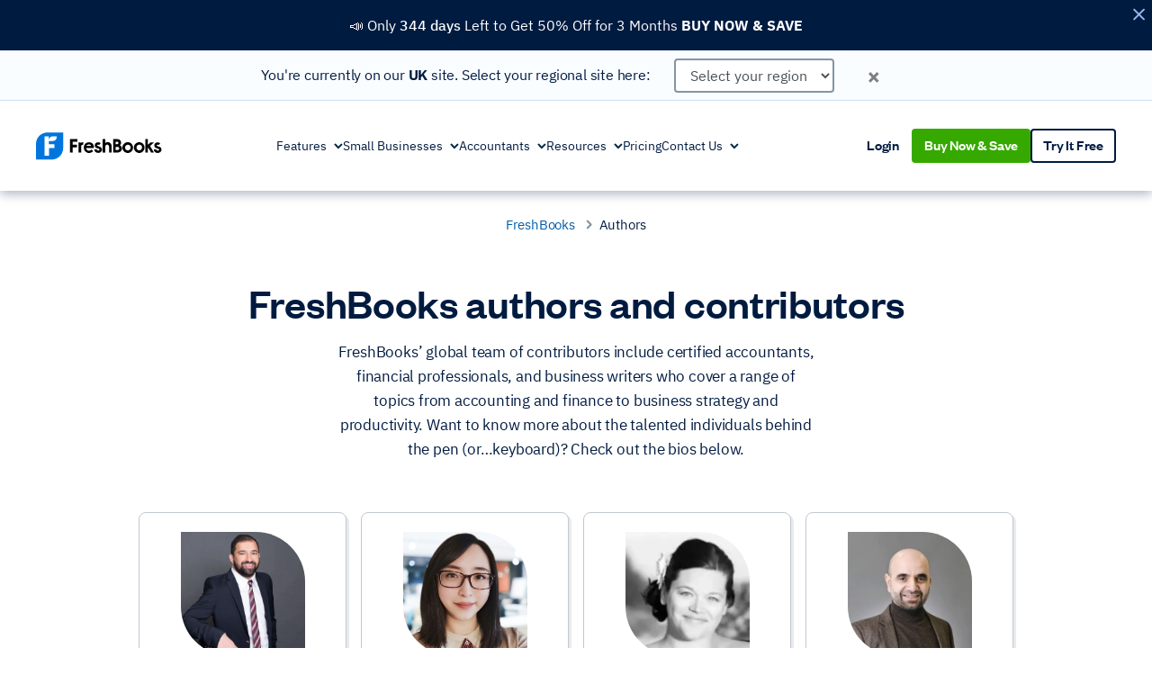

--- FILE ---
content_type: image/svg+xml
request_url: https://www.freshbooks.com/wp-content/themes/freshpress/dist/images/footer/app-stores/app-store-en-gb.1eeb5ad4.svg
body_size: 5630
content:
<svg width="148" height="44" viewBox="0 0 148 44" fill="none" xmlns="http://www.w3.org/2000/svg">
<path fill-rule="evenodd" clip-rule="evenodd" d="M142.647 43.8259H5.1812C2.32491 43.8259 0 41.4944 0 38.6403V5.17889C0 2.3237 2.32491 0.000976562 5.1812 0.000976562H142.647C145.502 0.000976562 147.909 2.3237 147.909 5.17889V38.6403C147.909 41.4944 145.502 43.8259 142.647 43.8259Z" fill="#A6A6A6"/>
<path fill-rule="evenodd" clip-rule="evenodd" d="M146.849 38.6409C146.849 40.9593 144.971 42.8372 142.649 42.8372H5.18193C2.8603 42.8372 0.97583 40.9593 0.97583 38.6409V5.1773C0.97583 2.86006 2.8603 0.975586 5.18193 0.975586H142.648C144.971 0.975586 146.848 2.86006 146.848 5.1773L146.849 38.6409Z" fill="black"/>
<path fill-rule="evenodd" clip-rule="evenodd" d="M33.0102 21.6747C32.9784 18.1435 35.9015 16.4256 36.0352 16.3456C34.3797 13.9319 31.8138 13.6022 30.9121 13.5759C28.757 13.3491 26.6665 14.8654 25.5687 14.8654C24.449 14.8654 22.7584 13.5978 20.9364 13.635C18.5918 13.6712 16.3983 15.0287 15.1954 17.1366C12.7127 21.4348 14.5643 27.751 16.9429 31.2253C18.1327 32.9268 19.5231 34.8266 21.3429 34.7597C23.1233 34.6863 23.7883 33.6247 25.9368 33.6247C28.0656 33.6247 28.6901 34.7597 30.5461 34.717C32.4569 34.6863 33.6599 33.0078 34.8081 31.291C36.1831 29.3408 36.7353 27.4202 36.7572 27.3215C36.7123 27.3062 33.0463 25.9071 33.0102 21.6747Z" fill="white"/>
<path fill-rule="evenodd" clip-rule="evenodd" d="M29.5064 11.2915C30.4639 10.094 31.1191 8.46482 30.9372 6.81152C29.5513 6.87288 27.818 7.77019 26.8199 8.94141C25.9368 9.97349 25.148 11.6651 25.3518 13.256C26.9086 13.3721 28.5072 12.4704 29.5064 11.2915Z" fill="white"/>
<path fill-rule="evenodd" clip-rule="evenodd" d="M58.7747 34.519H56.2865L54.9235 30.2362H50.1861L48.8878 34.519H46.4653L51.159 19.9385H54.058L58.7747 34.519ZM54.5142 28.4401L53.2816 24.6328C53.1512 24.2439 52.9069 23.3279 52.5465 21.8861H52.5026C52.3591 22.5062 52.1279 23.4222 51.8102 24.6328L50.5995 28.4401H54.5142Z" fill="white"/>
<path fill-rule="evenodd" clip-rule="evenodd" d="M70.8461 29.1314C70.8461 30.9195 70.3629 32.3329 69.3966 33.3704C68.531 34.294 67.4562 34.7553 66.1733 34.7553C64.7884 34.7553 63.7936 34.2579 63.1877 33.263H63.1439V38.8014H60.808V27.465C60.808 26.3409 60.7784 25.1872 60.7214 24.0039H62.7757L62.9061 25.6704H62.9499C63.7289 24.4148 64.9111 23.7881 66.4976 23.7881C67.7378 23.7881 68.7732 24.2778 69.6015 25.2584C70.4319 26.2401 70.8461 27.5307 70.8461 29.1314ZM68.4654 29.2174C68.4654 28.194 68.2353 27.3504 67.7729 26.6865C67.2679 25.994 66.5897 25.6478 65.7395 25.6478C65.1632 25.6478 64.6395 25.8406 64.1716 26.2208C63.7027 26.6043 63.3959 27.105 63.2524 27.7251C63.1801 28.0144 63.1439 28.251 63.1439 28.4373V30.1903C63.1439 30.955 63.3784 31.6003 63.8473 32.1273C64.3163 32.6543 64.9254 32.9173 65.6748 32.9173C66.5546 32.9173 67.2394 32.5776 67.7291 31.9005C68.22 31.2223 68.4654 30.3283 68.4654 29.2174Z" fill="white"/>
<path fill-rule="evenodd" clip-rule="evenodd" d="M82.9395 29.1314C82.9395 30.9195 82.4563 32.3329 81.4889 33.3704C80.6244 34.294 79.5496 34.7553 78.2666 34.7553C76.8818 34.7553 75.8869 34.2579 75.2822 33.263H75.2383V38.8014H72.9025V27.465C72.9025 26.3409 72.8729 25.1872 72.8159 24.0039H74.8702L75.0006 25.6704H75.0444C75.8223 24.4148 77.0045 23.7881 78.592 23.7881C79.8312 23.7881 80.8666 24.2778 81.697 25.2584C82.5242 26.2401 82.9395 27.5307 82.9395 29.1314ZM80.5595 29.2164C80.5595 28.1931 80.3283 27.3494 79.866 26.6855C79.3609 25.993 78.6849 25.6468 77.8336 25.6468C77.2562 25.6468 76.7336 25.8397 76.2646 26.2198C75.7957 26.6033 75.49 27.104 75.3465 27.7241C75.2753 28.0134 75.238 28.25 75.238 28.4363V30.1893C75.238 30.954 75.4725 31.5993 75.9392 32.1263C76.4082 32.6522 77.0173 32.9163 77.7689 32.9163C78.6487 32.9163 79.3335 32.5766 79.8232 31.8995C80.3141 31.2214 80.5595 30.3273 80.5595 29.2164Z" fill="white"/>
<path fill-rule="evenodd" clip-rule="evenodd" d="M96.4554 30.429C96.4554 31.6692 96.0248 32.6783 95.1603 33.4573C94.2104 34.3086 92.888 34.7337 91.1887 34.7337C89.6198 34.7337 88.362 34.4313 87.4099 33.8254L87.9511 31.8785C88.9767 32.4986 90.1019 32.8098 91.3279 32.8098C92.2076 32.8098 92.8924 32.6104 93.3843 32.2137C93.8741 31.8171 94.1184 31.2846 94.1184 30.6207C94.1184 30.0291 93.9168 29.5306 93.5125 29.1263C93.1104 28.722 92.4388 28.3462 91.501 27.9989C88.9482 27.0468 87.6729 25.6521 87.6729 23.818C87.6729 22.6194 88.1199 21.6366 89.015 20.8718C89.9068 20.106 91.0967 19.7236 92.5845 19.7236C93.9113 19.7236 95.0135 19.9548 95.8933 20.4161L95.3094 22.3203C94.4876 21.8732 93.5585 21.6497 92.5188 21.6497C91.6971 21.6497 91.0551 21.8524 90.5949 22.2556C90.2059 22.6161 90.0109 23.0554 90.0109 23.5758C90.0109 24.1521 90.2333 24.6287 90.6803 25.0034C91.0693 25.3497 91.776 25.7244 92.8015 26.1286C94.056 26.6337 94.9774 27.2243 95.5701 27.9014C96.1607 28.5763 96.4554 29.421 96.4554 30.429Z" fill="white"/>
<path fill-rule="evenodd" clip-rule="evenodd" d="M104.183 25.7574H101.608V30.8619C101.608 32.1602 102.061 32.8088 102.971 32.8088C103.388 32.8088 103.734 32.7727 104.008 32.7004L104.073 34.4742C103.613 34.6462 103.007 34.7327 102.257 34.7327C101.334 34.7327 100.613 34.4512 100.093 33.8891C99.5744 33.326 99.3137 32.3815 99.3137 31.0547V25.7552H97.7798V24.0022H99.3137V22.0772L101.608 21.3848V24.0022H104.183V25.7574Z" fill="white"/>
<path fill-rule="evenodd" clip-rule="evenodd" d="M115.798 29.1741C115.798 30.7901 115.336 32.1169 114.413 33.1545C113.446 34.2227 112.162 34.7552 110.561 34.7552C109.019 34.7552 107.79 34.2435 106.874 33.2202C105.958 32.1969 105.5 30.9051 105.5 29.3483C105.5 27.7191 105.972 26.3846 106.917 25.347C107.86 24.3084 109.134 23.7891 110.734 23.7891C112.277 23.7891 113.518 24.3007 114.455 25.3251C115.351 26.3189 115.798 27.6018 115.798 29.1741ZM113.377 29.2492C113.377 28.2796 113.17 27.448 112.75 26.7545C112.261 25.9152 111.56 25.4967 110.653 25.4967C109.714 25.4967 109.001 25.9163 108.511 26.7545C108.092 27.4491 107.885 28.2938 107.885 29.293C107.885 30.2627 108.092 31.0942 108.511 31.7867C109.016 32.6259 109.722 33.0444 110.632 33.0444C111.524 33.0444 112.224 32.6172 112.729 31.7648C113.16 31.0581 113.377 30.2177 113.377 29.2492Z" fill="white"/>
<path fill-rule="evenodd" clip-rule="evenodd" d="M123.391 26.0592C123.16 26.0165 122.914 25.9946 122.655 25.9946C121.833 25.9946 121.198 26.3046 120.751 26.9258C120.362 27.4736 120.167 28.1661 120.167 29.002V34.5185H117.832L117.854 27.3159C117.854 26.1041 117.824 25.0008 117.766 24.006H119.801L119.886 26.0176H119.951C120.198 25.3262 120.586 24.7696 121.119 24.3522C121.639 23.9764 122.201 23.7891 122.807 23.7891C123.023 23.7891 123.218 23.8044 123.391 23.8318V26.0592Z" fill="white"/>
<path fill-rule="evenodd" clip-rule="evenodd" d="M133.838 28.7645C133.838 29.183 133.81 29.5358 133.752 29.8239H126.745C126.772 30.8626 127.111 31.6569 127.762 32.2047C128.352 32.6945 129.116 32.9399 130.054 32.9399C131.091 32.9399 132.038 32.7745 132.889 32.4425L133.255 34.064C132.26 34.4979 131.086 34.7137 129.73 34.7137C128.1 34.7137 126.82 34.2338 125.889 33.2752C124.96 32.3165 124.494 31.0291 124.494 29.4142C124.494 27.8288 124.927 26.5086 125.794 25.4557C126.701 24.3316 127.927 23.7695 129.47 23.7695C130.985 23.7695 132.132 24.3316 132.911 25.4557C133.528 26.3486 133.838 27.453 133.838 28.7645ZM131.611 28.159C131.626 27.4666 131.474 26.8684 131.157 26.3633C130.753 25.7136 130.132 25.3893 129.296 25.3893C128.532 25.3893 127.911 25.7059 127.437 26.3414C127.048 26.8464 126.816 27.4523 126.745 28.1579H131.611V28.159Z" fill="white"/>
<path fill-rule="evenodd" clip-rule="evenodd" d="M53.7404 10.9664C53.7404 12.256 53.3537 13.2267 52.5812 13.8786C51.8658 14.4801 50.8491 14.7814 49.5321 14.7814C48.8791 14.7814 48.3204 14.7529 47.8525 14.6959V7.64998C48.4628 7.55138 49.1202 7.50098 49.8301 7.50098C51.0846 7.50098 52.0302 7.77379 52.6678 8.31941C53.3821 8.93624 53.7404 9.81822 53.7404 10.9664ZM52.5288 10.999C52.5288 10.163 52.3075 9.5221 51.8649 9.07508C51.4222 8.62916 50.7758 8.40566 49.9245 8.40566C49.563 8.40566 49.2551 8.42976 48.9998 8.48016V13.8367C49.1411 13.8586 49.3997 13.8684 49.7755 13.8684C50.6542 13.8684 51.3324 13.6241 51.8101 13.1355C52.2878 12.6468 52.5288 11.9347 52.5288 10.999Z" fill="white"/>
<path fill-rule="evenodd" clip-rule="evenodd" d="M60.161 12.0931C60.161 12.8874 59.9342 13.5382 59.4806 14.0488C59.0051 14.5736 58.3752 14.8354 57.5885 14.8354C56.8303 14.8354 56.2266 14.5845 55.7763 14.0805C55.3271 13.5776 55.1025 12.9433 55.1025 12.1785C55.1025 11.3787 55.3337 10.7225 55.7983 10.213C56.2628 9.70352 56.8873 9.44824 57.674 9.44824C58.4321 9.44824 59.0413 9.69914 59.5026 10.202C59.9408 10.6907 60.161 11.3218 60.161 12.0931ZM58.9695 12.1295C58.9695 11.6529 58.8665 11.2443 58.6616 10.9035C58.4206 10.4916 58.0777 10.2856 57.6317 10.2856C57.1705 10.2856 56.8199 10.4916 56.5789 10.9035C56.3729 11.2443 56.271 11.6595 56.271 12.1503C56.271 12.6269 56.374 13.0356 56.5789 13.3763C56.8276 13.7883 57.1738 13.9943 57.6208 13.9943C58.059 13.9943 58.4031 13.785 58.6507 13.3654C58.8632 13.0181 58.9695 12.6061 58.9695 12.1295Z" fill="white"/>
<path fill-rule="evenodd" clip-rule="evenodd" d="M68.7656 9.55469L67.1495 14.7195H66.0977L65.4283 12.4767C65.2585 11.9169 65.1204 11.3603 65.0131 10.8081H64.9923C64.8925 11.3756 64.7545 11.9311 64.577 12.4767L63.866 14.7195H62.8021L61.2825 9.55469H62.4625L63.0464 12.01C63.1878 12.5907 63.3039 13.1439 63.397 13.6677H63.4178C63.5033 13.236 63.6446 12.686 63.844 12.0209L64.577 9.55578H65.5127L66.215 11.9683C66.3848 12.5567 66.5228 13.1231 66.6291 13.6688H66.6609C66.7387 13.1374 66.8559 12.5709 67.0115 11.9683L67.6382 9.55578H68.7656V9.55469Z" fill="white"/>
<path fill-rule="evenodd" clip-rule="evenodd" d="M74.72 14.7195H73.5718V11.7613C73.5718 10.8498 73.2256 10.394 72.5309 10.394C72.1902 10.394 71.9152 10.5189 71.7015 10.7698C71.4901 11.0207 71.3827 11.3165 71.3827 11.6551V14.7184H70.2345V11.0306C70.2345 10.577 70.2203 10.085 70.1929 9.55256H71.2019L71.2556 10.36H71.2874C71.4211 10.1091 71.6205 9.90207 71.8823 9.73663C72.1935 9.5438 72.5419 9.44629 72.9232 9.44629C73.4052 9.44629 73.8062 9.60187 74.1251 9.91412C74.5217 10.2965 74.72 10.8673 74.72 11.6255V14.7195Z" fill="white"/>
<path fill-rule="evenodd" clip-rule="evenodd" d="M77.8839 14.7192H76.7368V7.18457H77.8839V14.7192Z" fill="white"/>
<path fill-rule="evenodd" clip-rule="evenodd" d="M84.6454 12.0931C84.6454 12.8874 84.4186 13.5382 83.965 14.0488C83.4895 14.5736 82.8584 14.8354 82.0729 14.8354C81.3136 14.8354 80.7099 14.5845 80.2607 14.0805C79.8115 13.5776 79.5869 12.9433 79.5869 12.1785C79.5869 11.3787 79.8181 10.7225 80.2826 10.213C80.7472 9.70352 81.3717 9.44824 82.1572 9.44824C82.9165 9.44824 83.5246 9.69914 83.9869 10.202C84.4252 10.6907 84.6454 11.3218 84.6454 12.0931ZM83.453 12.1295C83.453 11.6529 83.35 11.2443 83.1451 10.9035C82.9051 10.4916 82.5611 10.2856 82.1163 10.2856C81.6539 10.2856 81.3033 10.4916 81.0634 10.9035C80.8574 11.2443 80.7555 11.6595 80.7555 12.1503C80.7555 12.6269 80.8585 13.0356 81.0634 13.3763C81.3121 13.7883 81.6583 13.9943 82.1053 13.9943C82.5436 13.9943 82.8865 13.785 83.1341 13.3654C83.3478 13.0181 83.453 12.6061 83.453 12.1295Z" fill="white"/>
<path fill-rule="evenodd" clip-rule="evenodd" d="M90.2039 14.7182H89.1729L89.0875 14.1233H89.0557C88.7029 14.5977 88.2 14.8354 87.547 14.8354C87.0595 14.8354 86.6651 14.6787 86.3682 14.3676C86.0986 14.0849 85.9639 13.7332 85.9639 13.3158C85.9639 12.6847 86.2268 12.2037 86.756 11.8707C87.2841 11.5376 88.0269 11.3743 88.9834 11.382V11.2856C88.9834 10.6052 88.6262 10.2656 87.9108 10.2656C87.4013 10.2656 86.9521 10.3938 86.5643 10.6479L86.3309 9.89416C86.8108 9.59725 87.4035 9.44824 88.1025 9.44824C89.4523 9.44824 90.1294 10.1604 90.1294 11.5847V13.4867C90.1294 14.0027 90.1546 14.4136 90.2039 14.7182ZM89.0109 12.9428V12.1463C87.7444 12.1244 87.1111 12.4717 87.1111 13.1871C87.1111 13.4567 87.1834 13.6582 87.3313 13.793C87.4793 13.9278 87.6677 13.9946 87.8923 13.9946C88.1443 13.9946 88.3799 13.9146 88.5946 13.7558C88.8104 13.5958 88.943 13.3931 88.9923 13.1444C89.0044 13.0885 89.0109 13.0206 89.0109 12.9428Z" fill="white"/>
<path fill-rule="evenodd" clip-rule="evenodd" d="M96.7277 14.7192H95.7087L95.6551 13.8898H95.6233C95.2979 14.5209 94.7435 14.8364 93.9645 14.8364C93.3422 14.8364 92.824 14.5921 92.4131 14.1034C92.0022 13.6148 91.7974 12.9804 91.7974 12.2014C91.7974 11.3655 92.0198 10.6884 92.4668 10.1712C92.8996 9.68917 93.4298 9.44813 94.0609 9.44813C94.7545 9.44813 95.2398 9.6815 95.5159 10.1493H95.5378V7.18457H96.6871V13.3277C96.6871 13.8306 96.7003 14.2941 96.7277 14.7192ZM95.5374 12.5409V11.6797C95.5374 11.5307 95.5265 11.4102 95.5056 11.3182C95.441 11.0421 95.3019 10.8098 95.0904 10.6225C94.8768 10.4351 94.6193 10.3409 94.3224 10.3409C93.894 10.3409 93.5587 10.5107 93.3122 10.8515C93.0679 11.1922 92.9441 11.6272 92.9441 12.1585C92.9441 12.6691 93.0613 13.0832 93.2969 13.4021C93.5456 13.7417 93.8808 13.9115 94.3005 13.9115C94.6774 13.9115 94.9786 13.7702 95.2076 13.4864C95.4289 13.2246 95.5374 12.909 95.5374 12.5409Z" fill="white"/>
<path fill-rule="evenodd" clip-rule="evenodd" d="M106.545 12.0931C106.545 12.8874 106.319 13.5382 105.865 14.0488C105.389 14.5736 104.761 14.8354 103.973 14.8354C103.216 14.8354 102.612 14.5845 102.161 14.0805C101.711 13.5776 101.487 12.9433 101.487 12.1785C101.487 11.3787 101.718 10.7225 102.183 10.213C102.647 9.70352 103.272 9.44824 104.059 9.44824C104.816 9.44824 105.427 9.69914 105.887 10.202C106.325 10.6907 106.545 11.3218 106.545 12.0931ZM105.355 12.1295C105.355 11.6529 105.252 11.2443 105.047 10.9035C104.805 10.4916 104.463 10.2856 104.016 10.2856C103.556 10.2856 103.205 10.4916 102.963 10.9035C102.757 11.2443 102.655 11.6595 102.655 12.1503C102.655 12.6269 102.758 13.0356 102.963 13.3763C103.212 13.7883 103.558 13.9943 104.005 13.9943C104.443 13.9943 104.788 13.785 105.036 13.3654C105.248 13.0181 105.355 12.6061 105.355 12.1295Z" fill="white"/>
<path fill-rule="evenodd" clip-rule="evenodd" d="M112.719 14.7195H111.572V11.7613C111.572 10.8498 111.226 10.394 110.53 10.394C110.189 10.394 109.914 10.5189 109.702 10.7698C109.489 11.0207 109.383 11.3165 109.383 11.6551V14.7184H108.234V11.0306C108.234 10.577 108.221 10.085 108.193 9.55256H109.201L109.255 10.36H109.287C109.421 10.1091 109.621 9.90207 109.881 9.73663C110.194 9.5438 110.541 9.44629 110.923 9.44629C111.404 9.44629 111.805 9.60187 112.124 9.91412C112.522 10.2965 112.719 10.8673 112.719 11.6255V14.7195Z" fill="white"/>
<path fill-rule="evenodd" clip-rule="evenodd" d="M120.45 10.4139H119.186V12.9229C119.186 13.5605 119.41 13.8794 119.855 13.8794C120.061 13.8794 120.232 13.8618 120.367 13.8257L120.397 14.6967C120.17 14.7822 119.872 14.8249 119.505 14.8249C119.051 14.8249 118.698 14.6868 118.443 14.4107C118.187 14.1346 118.06 13.6701 118.06 13.0182V10.4139H117.305V9.55384H118.06V8.60722L119.185 8.26758V9.55274H120.449V10.4139H120.45Z" fill="white"/>
<path fill-rule="evenodd" clip-rule="evenodd" d="M126.528 14.7192H125.379V11.7829C125.379 10.8571 125.032 10.3937 124.339 10.3937C123.806 10.3937 123.443 10.6621 123.243 11.1989C123.209 11.3118 123.19 11.4498 123.19 11.612V14.7181H122.042V7.18457H123.19V10.2972H123.212C123.573 9.7308 124.091 9.44813 124.763 9.44813C125.238 9.44813 125.632 9.60371 125.944 9.91596C126.333 10.3049 126.528 10.8834 126.528 11.6481V14.7192Z" fill="white"/>
<path fill-rule="evenodd" clip-rule="evenodd" d="M132.797 11.8906C132.797 12.0966 132.782 12.2697 132.754 12.411H129.311C129.326 12.9216 129.49 13.3105 129.809 13.5801C130.101 13.8211 130.477 13.9416 130.937 13.9416C131.446 13.9416 131.911 13.8605 132.329 13.6973L132.509 14.4949C132.019 14.7074 131.443 14.8137 130.776 14.8137C129.976 14.8137 129.346 14.5782 128.89 14.107C128.432 13.6359 128.205 13.0038 128.205 12.2105C128.205 11.4315 128.417 10.7829 128.843 10.2658C129.288 9.7136 129.889 9.4375 130.649 9.4375C131.391 9.4375 131.956 9.7136 132.337 10.2658C132.645 10.704 132.797 11.2464 132.797 11.8906ZM131.7 11.5933C131.709 11.2526 131.634 10.9589 131.478 10.7113C131.279 10.3925 130.975 10.2326 130.564 10.2326C130.19 10.2326 129.884 10.3881 129.651 10.7004C129.46 10.9491 129.347 11.246 129.31 11.5933H131.7Z" fill="white"/>
</svg>


--- FILE ---
content_type: image/svg+xml
request_url: https://www.freshbooks.com/wp-content/themes/freshpress/dist/images/icons/icon-freshbooks-mobile-app.76518ee5.svg
body_size: 39
content:
<?xml version="1.0" encoding="UTF-8"?>
<svg width="122px" height="119px" viewBox="0 0 122 119" version="1.1" xmlns="http://www.w3.org/2000/svg" xmlns:xlink="http://www.w3.org/1999/xlink">
    <title>120x120-app-icon</title>
    <g id="Page-1" stroke="none" stroke-width="1" fill="none" fill-rule="evenodd">
        <g id="120x120-app-icon">
            <rect id="Rectangle" fill="#0075DD" x="0" y="0" width="122" height="119" rx="20"></rect>
            <path d="M78.9598635,36.7778636 C78.9598635,42.274317 74.5040137,46.7240677 69.0135895,46.7240677 L58.3336072,46.7240677 L58.3336072,55.2594986 L72.7397762,55.2594986 L72.7397762,65.2517171 L58.4049049,65.2517171 L58.4049049,85.8211953 L46.5927565,85.8211953 L46.5927565,34.1788047 L58.3336072,34.1788047 L58.3336072,43.5435073 C58.6324505,38.3201067 62.9659314,34.1788047 68.2601605,34.1788047 L78.9598635,34.1788047 L78.9598635,36.7778636 Z M54.354592,24 C37.5910499,24 24,37.5919657 24,54.359941 L24,96 L65.6403514,96 C82.4079388,96 96,82.4080343 96,65.6456212 L96,24 L54.354592,24 Z" id="Fill-1" fill="#FFFFFF"></path>
        </g>
    </g>
</svg>

--- FILE ---
content_type: image/svg+xml
request_url: https://www.freshbooks.com/wp-content/themes/freshpress/dist/images/footer/icon-x.9f5b560f.svg
body_size: 19268
content:
<svg width="44" height="45" viewBox="0 0 44 45" fill="none" xmlns="http://www.w3.org/2000/svg" xmlns:xlink="http://www.w3.org/1999/xlink">
<rect y="0.825195" width="44" height="44" rx="22" fill="url(#pattern0_3278_4561)"/>
<defs>
<pattern id="pattern0_3278_4561" patternContentUnits="objectBoundingBox" width="1" height="1">
<use xlink:href="#image0_3278_4561" transform="scale(0.00295858)"/>
</pattern>
<image id="image0_3278_4561" width="338" height="338" xlink:href="[data-uri]"/>
</defs>
</svg>


--- FILE ---
content_type: image/svg+xml
request_url: https://www.freshbooks.com/wp-content/themes/freshpress/dist/images/icons/arrow-right-midnight.e7cbd64c.svg
body_size: -117
content:
<svg width="16" height="16" viewBox="0 0 16 16" fill="none" xmlns="http://www.w3.org/2000/svg">
<path d="M4.86201 2.19526C5.12236 1.93491 5.54447 1.93491 5.80482 2.19526L11.1382 7.5286C11.3985 7.78895 11.3985 8.21106 11.1382 8.4714L5.80482 13.8047C5.54447 14.0651 5.12236 14.0651 4.86201 13.8047C4.60166 13.5444 4.60166 13.1223 4.86201 12.8619L9.72394 8L4.86201 3.13807C4.60166 2.87772 4.60166 2.45561 4.86201 2.19526Z" fill="#001B40"/>
</svg>


--- FILE ---
content_type: image/svg+xml
request_url: https://www.freshbooks.com/wp-content/themes/freshpress/dist/images/header/nav-close.svg
body_size: -407
content:
<svg width="14" height="14" viewBox="0 0 14 14" fill="none" xmlns="http://www.w3.org/2000/svg">
<path d="M1 1L13 12.9936" stroke="#405470" stroke-width="1.8" stroke-linecap="round" stroke-linejoin="round"/>
<path d="M13 1L1 12.9936" stroke="#405470" stroke-width="1.8" stroke-linecap="round" stroke-linejoin="round"/>
</svg>


--- FILE ---
content_type: image/svg+xml
request_url: https://www.freshbooks.com/wp-content/themes/freshpress/dist/images/footer/icon-ig.3cf1de26.svg
body_size: 230
content:
<svg xmlns="http://www.w3.org/2000/svg" viewBox="0 0 34 34"><defs><style>.a{fill:#DA2B73;}.b{fill:#fff;}</style></defs><title>icon-ig</title><path class="a" d="M34,17A17,17,0,1,1,17,0,17,17,0,0,1,34,17"/><path class="b" d="M17,8c-2.44,0-2.75,0-3.71.05a6.62,6.62,0,0,0-2.18.42A4.61,4.61,0,0,0,8.47,11.1a6.62,6.62,0,0,0-.42,2.18C8,14.25,8,14.56,8,17s0,2.75.05,3.71a6.62,6.62,0,0,0,.42,2.18,4.61,4.61,0,0,0,2.63,2.63,6.62,6.62,0,0,0,2.18.42c1,0,1.27.05,3.71.05s2.75,0,3.71-.05a6.62,6.62,0,0,0,2.18-.42,4.61,4.61,0,0,0,2.63-2.63,6.62,6.62,0,0,0,.42-2.18c0-1,.05-1.27.05-3.71s0-2.75-.05-3.71a6.62,6.62,0,0,0-.42-2.18A4.61,4.61,0,0,0,22.9,8.47a6.62,6.62,0,0,0-2.18-.42C19.75,8,19.44,8,17,8m0,1.62c2.4,0,2.69,0,3.64.05a5,5,0,0,1,1.67.31A3,3,0,0,1,24,11.69a5,5,0,0,1,.31,1.67c0,.95.05,1.23.05,3.64s0,2.69-.05,3.64A5,5,0,0,1,24,22.31,3,3,0,0,1,22.31,24a5,5,0,0,1-1.67.31c-.95,0-1.23.05-3.64.05s-2.69,0-3.64-.05A5,5,0,0,1,11.69,24,3,3,0,0,1,10,22.31a5,5,0,0,1-.31-1.67c0-.95-.05-1.23-.05-3.64s0-2.69.05-3.64A5,5,0,0,1,10,11.69,3,3,0,0,1,11.69,10a5,5,0,0,1,1.67-.31c.95,0,1.23-.05,3.64-.05"/><path class="b" d="M17,20a3,3,0,1,1,3-3,3,3,0,0,1-3,3m0-7.62A4.62,4.62,0,1,0,21.62,17,4.62,4.62,0,0,0,17,12.38"/><path class="b" d="M22.88,12.2a1.08,1.08,0,1,1-1.08-1.08,1.08,1.08,0,0,1,1.08,1.08"/></svg>


--- FILE ---
content_type: image/svg+xml
request_url: https://www.freshbooks.com/wp-content/themes/freshpress/dist/e649fed4e3ac6c0968c5.svg
body_size: -17
content:
<svg width="7" height="11" viewBox="0 0 7 11" fill="none" xmlns="http://www.w3.org/2000/svg">
<path d="M2.49219 10.0938L5.99219 6.60742C6.12891 6.46159 6.23828 6.29297 6.32031 6.10156C6.40234 5.91927 6.44336 5.71875 6.44336 5.5C6.44336 5.28125 6.40234 5.07617 6.32031 4.88477C6.23828 4.70247 6.12891 4.53841 5.99219 4.39258L2.50586 0.90625C2.4056 0.815104 2.29167 0.742188 2.16406 0.6875C2.04557 0.632813 1.91341 0.605469 1.76758 0.605469C1.47591 0.605469 1.22526 0.705729 1.01562 0.90625C0.815104 1.11589 0.714844 1.36654 0.714844 1.6582C0.714844 1.80404 0.742188 1.9362 0.796875 2.05469C0.851562 2.18229 0.924479 2.29622 1.01562 2.39648L4.11914 5.5L1.01562 8.60352C0.924479 8.70378 0.851562 8.81315 0.796875 8.93164C0.742188 9.05924 0.714844 9.19596 0.714844 9.3418C0.714844 9.63346 0.815104 9.87956 1.01562 10.0801C1.22526 10.2897 1.47591 10.3945 1.76758 10.3945C1.91341 10.3945 2.04557 10.3672 2.16406 10.3125C2.29167 10.2578 2.4056 10.1849 2.50586 10.0938H2.49219Z" fill="#8495A2"/>
</svg>


--- FILE ---
content_type: image/svg+xml
request_url: https://www.freshbooks.com/wp-content/themes/freshpress/dist/images/footer/app-stores/google-play-en-gb.39fc2dfd.svg
body_size: 4488
content:
<svg width="148" height="44" viewBox="0 0 148 44" fill="none" xmlns="http://www.w3.org/2000/svg">
<path fill-rule="evenodd" clip-rule="evenodd" d="M142.522 43.8249H5.56894C2.55597 43.8249 0.0908203 41.3598 0.0908203 38.3468V5.47812C0.0908203 2.46515 2.55597 0 5.56894 0H142.522C145.535 0 148 2.46515 148 5.47812V38.3468C148 41.3598 145.535 43.8249 142.522 43.8249Z" fill="black"/>
<path fill-rule="evenodd" clip-rule="evenodd" d="M142.522 0H5.56869C2.55573 0 0.0905762 2.46515 0.0905762 5.47812V38.3468C0.0905762 41.3598 2.55573 43.8249 5.56869 43.8249H142.522C145.535 43.8249 148 41.3598 148 38.3468V5.47812C148 2.46515 145.535 0 142.522 0ZM142.523 0.87505C145.06 0.87505 147.124 2.9392 147.124 5.47667V38.3454C147.124 40.8828 145.06 42.947 142.523 42.947H5.5699C3.03243 42.947 0.968281 40.8828 0.968281 38.3454V5.47667C0.968281 2.9392 3.03243 0.87505 5.5699 0.87505H142.523Z" fill="#A6A6A6"/>
<path fill-rule="evenodd" clip-rule="evenodd" d="M52.0425 11.2225C52.0425 12.1406 51.7708 12.8714 51.2263 13.417C50.6073 14.0656 49.802 14.3899 48.8115 14.3899C47.8616 14.3899 47.0553 14.0613 46.3924 13.4028C45.7274 12.7454 45.3965 11.9292 45.3965 10.9563C45.3965 9.98225 45.7274 9.16711 46.3924 8.50864C47.0553 7.85127 47.8616 7.52148 48.8115 7.52148C49.2816 7.52148 49.733 7.61352 50.1603 7.79758C50.5886 7.98165 50.9316 8.22597 51.189 8.53165L50.6106 9.11014C50.1756 8.59081 49.5763 8.33005 48.8115 8.33005C48.1191 8.33005 47.5209 8.57328 47.0158 9.05974C46.5107 9.54729 46.2587 10.1784 46.2587 10.9563C46.2587 11.7331 46.5107 12.3652 47.0158 12.8517C47.5209 13.3392 48.1191 13.5814 48.8115 13.5814C49.5456 13.5814 50.157 13.3371 50.6478 12.8473C50.9655 12.5285 51.1485 12.0859 51.1978 11.5161H48.8115V10.7262H51.9965C52.0272 10.8982 52.0425 11.0636 52.0425 11.2225Z" fill="white"/>
<path fill-rule="evenodd" clip-rule="evenodd" d="M52.0425 11.2225C52.0425 12.1406 51.7708 12.8714 51.2263 13.417C50.6073 14.0656 49.802 14.3899 48.8115 14.3899C47.8616 14.3899 47.0553 14.0613 46.3924 13.4028C45.7274 12.7454 45.3965 11.9292 45.3965 10.9563C45.3965 9.98225 45.7274 9.16711 46.3924 8.50864C47.0553 7.85127 47.8616 7.52148 48.8115 7.52148C49.2816 7.52148 49.733 7.61352 50.1603 7.79758C50.5886 7.98165 50.9316 8.22597 51.189 8.53165L50.6106 9.11014C50.1756 8.59081 49.5763 8.33005 48.8115 8.33005C48.1191 8.33005 47.5209 8.57328 47.0158 9.05974C46.5107 9.54729 46.2587 10.1784 46.2587 10.9563C46.2587 11.7331 46.5107 12.3652 47.0158 12.8517C47.5209 13.3392 48.1191 13.5814 48.8115 13.5814C49.5456 13.5814 50.157 13.3371 50.6478 12.8473C50.9655 12.5285 51.1485 12.0859 51.1978 11.5161H48.8115V10.7262H51.9965C52.0272 10.8982 52.0425 11.0636 52.0425 11.2225V11.2225Z" stroke="white" stroke-width="0.2"/>
<path fill-rule="evenodd" clip-rule="evenodd" d="M57.0921 8.47642H54.0989V10.5603H56.7985V11.3502H54.0989V13.4341H57.0921V14.2427H53.2542V7.66895H57.0921V8.47642Z" fill="white"/>
<path fill-rule="evenodd" clip-rule="evenodd" d="M57.0921 8.47642H54.0989V10.5603H56.7985V11.3502H54.0989V13.4341H57.0921V14.2427H53.2542V7.66895H57.0921V8.47642V8.47642Z" stroke="white" stroke-width="0.2"/>
<path fill-rule="evenodd" clip-rule="evenodd" d="M60.6557 14.2427H59.811V8.47642H57.9747V7.66895H62.492V8.47642H60.6557V14.2427Z" fill="white"/>
<path fill-rule="evenodd" clip-rule="evenodd" d="M60.6557 14.2427H59.811V8.47642H57.9747V7.66895H62.492V8.47642H60.6557V14.2427V14.2427Z" stroke="white" stroke-width="0.2"/>
<path fill-rule="evenodd" clip-rule="evenodd" d="M65.7596 14.2427H66.6044V7.66895H65.7596V14.2427Z" fill="white"/>
<path fill-rule="evenodd" clip-rule="evenodd" d="M65.7596 14.2427H66.6044V7.66895H65.7596V14.2427Z" stroke="white" stroke-width="0.2"/>
<path fill-rule="evenodd" clip-rule="evenodd" d="M70.3494 14.2427H69.5047V8.47642H67.6685V7.66895H72.1857V8.47642H70.3494V14.2427Z" fill="white"/>
<path fill-rule="evenodd" clip-rule="evenodd" d="M70.3494 14.2427H69.5047V8.47642H67.6685V7.66895H72.1857V8.47642H70.3494V14.2427V14.2427Z" stroke="white" stroke-width="0.2"/>
<path fill-rule="evenodd" clip-rule="evenodd" d="M76.5426 12.8442C77.029 13.3373 77.6239 13.5827 78.3284 13.5827C79.0329 13.5827 79.6278 13.3373 80.1143 12.8442C80.6007 12.3512 80.8451 11.7223 80.8451 10.9576C80.8451 10.1928 80.6007 9.56283 80.1143 9.0709C79.6278 8.57787 79.0329 8.33135 78.3284 8.33135C77.6239 8.33135 77.029 8.57787 76.5426 9.0709C76.0572 9.56283 75.8129 10.1928 75.8129 10.9576C75.8129 11.7223 76.0572 12.3512 76.5426 12.8442ZM80.7408 13.3929C80.0944 14.058 79.2913 14.3899 78.3304 14.3899C77.3696 14.3899 76.5665 14.058 75.9212 13.3929C75.2747 12.729 74.9526 11.9171 74.9526 10.9563C74.9526 9.9954 75.2747 9.18245 75.9212 8.5185C76.5665 7.85455 77.3696 7.52148 78.3304 7.52148C79.2858 7.52148 80.0867 7.85565 80.7364 8.52288C81.385 9.19012 81.7093 10.0009 81.7093 10.9563C81.7093 11.9171 81.3861 12.729 80.7408 13.3929Z" fill="white"/>
<path d="M76.4714 9.00008L76.5421 9.07079L76.5426 9.07031L76.4714 9.00008ZM80.1855 9.00008L80.1143 9.07031L80.1144 9.07039L80.1855 9.00008ZM80.1855 12.9139L80.1143 12.8436L80.1855 12.9139ZM76.4714 12.9139L76.4012 12.8427L76.33 12.9129L76.4002 12.9841L76.4714 12.9139ZM76.5425 12.8437L76.6127 12.9149L76.4723 12.7725L76.5425 12.8437ZM76.4713 12.9138L76.4001 12.9839L76.4702 13.0552L76.5415 12.9851L76.4713 12.9138ZM76.4714 9.00008L76.4007 8.92936L76.4002 8.92984L76.4714 9.00008ZM76.6138 12.7735L76.5425 12.8435L76.5427 12.8437L76.6138 12.7735ZM80.0431 12.7734L79.9719 12.7032L80.0431 12.7734ZM80.0432 9.14062L79.9721 9.2109L79.9721 9.21094L80.0432 9.14062ZM80.0431 9.14054L79.9719 9.21078L79.972 9.21083L80.0431 9.14054ZM76.6138 9.14054L76.5426 9.07031L76.5426 9.07031L76.6138 9.14054ZM76.6138 12.7734L76.6851 12.7034L76.685 12.7033L76.6138 12.7734ZM75.9928 8.58761L76.0645 8.65733L76.0645 8.65731L75.9928 8.58761ZM75.9927 8.58767L76.0644 8.65743L76.0644 8.65739L75.9927 8.58767ZM75.9927 13.3226L75.9211 13.3923L75.9211 13.3924L75.9927 13.3226ZM75.9928 13.3227L76.0646 13.2531L76.0644 13.2529L75.9928 13.3227ZM80.669 13.3226L80.7407 13.3923L80.7407 13.3923L80.669 13.3226ZM80.6647 8.59206L80.7364 8.52236L80.7221 8.50763L80.7031 8.49973L80.6647 8.59206ZM75.8494 8.44822L75.921 8.51797L75.9211 8.51792L75.8494 8.44822ZM80.808 8.45253L80.8797 8.38289L80.8796 8.38277L80.808 8.45253ZM80.808 8.4526L80.7363 8.52224L80.7363 8.5223L80.808 8.4526ZM80.8124 13.462L80.7427 13.5338L80.8144 13.6034L80.8841 13.5317L80.8124 13.462ZM80.7353 13.3871L80.805 13.3153L80.6656 13.4588L80.7353 13.3871ZM80.8124 13.462L80.8841 13.5317L80.9538 13.46L80.8821 13.3903L80.8124 13.462ZM75.8493 13.462L75.9211 13.3923L75.921 13.3922L75.8493 13.462ZM80.6646 8.592L80.6262 8.68433L80.7363 8.52224L80.6646 8.592ZM78.3284 8.13076C77.5714 8.13076 76.9249 8.39803 76.4002 8.92984L76.5426 9.07031C77.029 8.57728 77.624 8.33076 78.3284 8.33076V8.13076ZM80.2567 8.92984C79.732 8.39803 79.0855 8.13076 78.3284 8.13076V8.33076C79.0329 8.33076 79.6279 8.57728 80.1143 9.07031L80.2567 8.92984ZM81.0451 10.957C81.0451 10.1456 80.784 9.46318 80.2566 8.92976L80.1144 9.07039C80.6008 9.56231 80.8451 10.1923 80.8451 10.957H81.0451ZM80.2567 12.9841C80.7839 12.4497 81.0451 11.7685 81.0451 10.957H80.8451C80.8451 11.7217 80.6008 12.3506 80.1143 12.8436L80.2567 12.9841ZM78.3284 13.7821C79.0852 13.7821 79.7318 13.5161 80.2567 12.9841L80.1143 12.8436C79.6279 13.3367 79.0329 13.5821 78.3284 13.5821V13.7821ZM76.4002 12.9841C76.9251 13.5161 77.5717 13.7821 78.3284 13.7821V13.5821C77.624 13.5821 77.029 13.3367 76.5426 12.8436L76.4002 12.9841ZM76.4722 12.7726L76.4012 12.8427L76.5416 12.9851L76.6127 12.9149L76.4722 12.7726ZM76.5415 12.9851L76.6126 12.915L76.4723 12.7725L76.4012 12.8425L76.5415 12.9851ZM75.6129 10.957C75.6129 11.7685 75.874 12.4496 76.4001 12.9839L76.5426 12.8436C76.0572 12.3506 75.8129 11.7217 75.8129 10.957H75.6129ZM76.4002 8.92984C75.874 9.46322 75.6129 10.1456 75.6129 10.957H75.8129C75.8129 10.1922 76.0572 9.56224 76.5426 9.07031L76.4002 8.92984ZM76.4007 8.92936L76.4007 8.92937L76.5421 9.07079L76.5421 9.07079L76.4007 8.92936ZM78.3284 13.3821C77.6763 13.3821 77.133 13.1573 76.685 12.7032L76.5427 12.8437C77.0291 13.3367 77.624 13.5821 78.3284 13.5821V13.3821ZM79.9719 12.7032C79.5239 13.1573 78.9806 13.3821 78.3284 13.3821V13.5821C79.0329 13.5821 79.6279 13.3367 80.1143 12.8436L79.9719 12.7032ZM80.6451 10.957C80.6451 11.6749 80.4176 12.2515 79.9719 12.7032L80.1143 12.8436C80.6008 12.3506 80.8451 11.7217 80.8451 10.957H80.6451ZM79.9721 9.21094C80.4175 9.66139 80.6451 10.2389 80.6451 10.957H80.8451C80.8451 10.1922 80.6008 9.56224 80.1143 9.07031L79.9721 9.21094ZM79.972 9.21083L79.9721 9.2109L80.1143 9.07034L80.1143 9.07026L79.972 9.21083ZM78.3284 8.53076C78.9804 8.53076 79.5238 8.75653 79.9719 9.21078L80.1143 9.07031C79.6279 8.57728 79.0329 8.33076 78.3284 8.33076V8.53076ZM76.685 9.21078C77.1331 8.75653 77.6765 8.53076 78.3284 8.53076V8.33076C77.624 8.33076 77.029 8.57728 76.5426 9.07031L76.685 9.21078ZM76.0129 10.957C76.0129 10.2389 76.2405 9.66127 76.685 9.21078L76.5426 9.07031C76.0572 9.56224 75.8129 10.1922 75.8129 10.957H76.0129ZM76.685 12.7033C76.2404 12.2515 76.0129 11.6749 76.0129 10.957H75.8129C75.8129 11.7217 76.0572 12.3505 76.5425 12.8436L76.685 12.7033ZM76.5424 12.8434L76.5425 12.8435L76.6852 12.7034L76.6851 12.7034L76.5424 12.8434ZM76.0645 8.65731C76.6707 8.0336 77.4214 7.7209 78.3303 7.7209V7.5209C77.3695 7.5209 76.5664 7.85397 75.9211 8.51792L76.0645 8.65731ZM76.0644 8.65739L76.0645 8.65733L75.9211 8.51789L75.921 8.51795L76.0644 8.65739ZM75.1525 10.9557C75.1525 10.0446 75.4559 9.28239 76.0644 8.65743L75.9211 8.51792C75.2747 9.18186 74.9525 9.99481 74.9525 10.9557H75.1525ZM76.0644 13.2528C75.4559 12.6278 75.1525 11.8667 75.1525 10.9557H74.9525C74.9525 11.9165 75.2747 12.7284 75.9211 13.3923L76.0644 13.2528ZM76.0644 13.2529L76.0643 13.2528L75.9211 13.3924L75.9212 13.3925L76.0644 13.2529ZM78.3303 14.1894C77.4212 14.1894 76.6707 13.8777 76.0646 13.2531L75.9211 13.3923C76.5664 14.0574 77.3695 14.3894 78.3303 14.3894V14.1894ZM80.5973 13.2529C79.9901 13.8777 79.2394 14.1894 78.3303 14.1894V14.3894C79.2912 14.3894 80.0943 14.0574 80.7407 13.3923L80.5973 13.2529ZM81.5092 10.9557C81.5092 11.8665 81.2049 12.6278 80.5973 13.2529L80.7407 13.3923C81.386 12.7284 81.7092 11.9165 81.7092 10.9557H81.5092ZM80.593 8.66176C81.2042 9.29058 81.5092 10.0509 81.5092 10.9557H81.7092C81.7092 10.0003 81.385 9.18958 80.7364 8.52236L80.593 8.66176ZM80.7031 8.49973L78.3688 7.52857L78.2919 7.71323L80.6263 8.68439L80.7031 8.49973ZM78.3303 7.3209C77.3176 7.3209 76.4621 7.67433 75.7777 8.37852L75.9211 8.51792C76.5664 7.85397 77.3695 7.5209 78.3303 7.5209V7.3209ZM80.8796 8.38277C80.1913 7.6759 79.3383 7.3209 78.3303 7.3209V7.5209C79.2857 7.5209 80.0866 7.85506 80.7363 8.5223L80.8796 8.38277ZM80.8798 8.38295L80.8797 8.38289L80.7362 8.52218L80.7363 8.52224L80.8798 8.38295ZM81.9092 10.9557C81.9092 9.94975 81.5657 9.08853 80.8797 8.38289L80.7363 8.5223C81.3849 9.18953 81.7092 10.0003 81.7092 10.9557H81.9092ZM80.8841 13.5317C81.5672 12.829 81.9092 11.9665 81.9092 10.9557H81.7092C81.7092 11.9165 81.386 12.7284 80.7407 13.3923L80.8841 13.5317ZM80.6656 13.4588L80.7427 13.5338L80.8821 13.3903L80.805 13.3153L80.6656 13.4588ZM80.8821 13.3903L80.805 13.3153L80.6656 13.4588L80.7427 13.5338L80.8821 13.3903ZM78.3303 14.5894C79.343 14.5894 80.1985 14.2371 80.8841 13.5317L80.7407 13.3923C80.0943 14.0574 79.2912 14.3894 78.3303 14.3894V14.5894ZM75.7775 13.5316C76.4621 14.2371 77.3177 14.5894 78.3303 14.5894V14.3894C77.3695 14.3894 76.5664 14.0574 75.9211 13.3923L75.7775 13.5316ZM74.7525 10.9557C74.7525 11.9663 75.0934 12.8289 75.7777 13.5317L75.921 13.3922C75.2746 12.7283 74.9525 11.9165 74.9525 10.9557H74.7525ZM75.7777 8.37846C75.0934 9.08139 74.7525 9.94508 74.7525 10.9557H74.9525C74.9525 9.99484 75.2746 9.18191 75.921 8.51797L75.7777 8.37846ZM78.3303 7.7209C79.2331 7.7209 79.9819 8.03421 80.593 8.66177L80.7363 8.52224C80.0866 7.85504 79.2857 7.5209 78.3303 7.5209V7.7209ZM78.2919 7.71323L80.6262 8.68433L80.703 8.49967L78.3688 7.52857L78.2919 7.71323Z" fill="white"/>
<path fill-rule="evenodd" clip-rule="evenodd" d="M82.8917 14.2427V7.66895H83.9194L87.1143 12.7822H87.1515L87.1143 11.5157V7.66895H87.9601V14.2427H87.0781L83.7354 8.8807H83.6992L83.7354 10.1483V14.2427H82.8917Z" fill="white"/>
<path fill-rule="evenodd" clip-rule="evenodd" d="M82.8917 14.2427V7.66895H83.9194L87.1143 12.7822H87.1515L87.1143 11.5157V7.66895H87.9601V14.2427H87.0781L83.7354 8.8807H83.6992L83.7354 10.1483V14.2427H82.8917V14.2427Z" stroke="white" stroke-width="0.2"/>
<path fill-rule="evenodd" clip-rule="evenodd" d="M117.254 32.8698H119.298V19.1734H117.254V32.8698ZM135.669 24.1066L133.326 30.0449H133.256L130.823 24.1066H128.621L132.268 32.406L130.19 37.0229H132.321L137.943 24.1066H135.669ZM124.075 31.3144C123.404 31.3144 122.471 30.9802 122.471 30.1509C122.471 29.0947 123.633 28.6893 124.638 28.6893C125.537 28.6893 125.961 28.8832 126.506 29.1473C126.347 30.416 125.255 31.3144 124.075 31.3144ZM124.32 23.8084C122.84 23.8084 121.306 24.4603 120.673 25.9054L122.487 26.6625C122.875 25.9054 123.597 25.6578 124.355 25.6578C125.413 25.6578 126.487 26.2921 126.505 27.4206V27.5609C126.135 27.3494 125.342 27.0328 124.373 27.0328C122.417 27.0328 120.425 28.1076 120.425 30.1159C120.425 31.9488 122.029 33.1299 123.826 33.1299C125.201 33.1299 125.959 32.5131 126.435 31.79H126.505V32.8473H128.478V27.5959C128.478 25.1647 126.664 23.8084 124.32 23.8084ZM111.683 25.7743H108.776V21.0795H111.683C113.212 21.0795 114.08 22.345 114.08 23.4263C114.08 24.488 113.212 25.7743 111.683 25.7743ZM111.633 19.1734H106.734V32.8698H108.778V27.6809H111.633C113.899 27.6809 116.126 26.0396 116.126 23.4266C116.126 20.8135 113.899 19.1734 111.633 19.1734ZM84.9212 31.316C83.5089 31.316 82.3267 30.1339 82.3267 28.5101C82.3267 26.8689 83.5089 25.6681 84.9212 25.6681C86.3159 25.6681 87.4093 26.8689 87.4093 28.5101C87.4093 30.1339 86.3159 31.316 84.9212 31.316ZM87.2668 24.8739H87.1956C86.7365 24.3272 85.8545 23.8331 84.7425 23.8331C82.4121 23.8331 80.2767 25.8797 80.2767 28.5103C80.2767 31.1222 82.4121 33.1524 84.7425 33.1524C85.8545 33.1524 86.7365 32.6583 87.1956 32.093H87.2668V32.7646C87.2668 34.5472 86.3136 35.5004 84.7775 35.5004C83.5241 35.5004 82.7473 34.5997 82.4296 33.8405L80.647 34.5822C81.1587 35.8181 82.5183 37.3355 84.7775 37.3355C87.178 37.3355 89.2082 35.9233 89.2082 32.4819V24.1146H87.2668V24.8739ZM90.6208 32.8689H92.6685V19.1714H90.6208V32.8689ZM95.6853 28.3508C95.6327 26.5507 97.08 25.6325 98.1209 25.6325C98.9338 25.6325 99.6219 26.0379 99.8509 26.6208L95.6853 28.3508ZM102.043 26.7978C101.655 25.757 100.472 23.8331 98.054 23.8331C95.6535 23.8331 93.6595 25.7208 93.6595 28.4927C93.6595 31.1047 95.636 33.1524 98.283 33.1524C100.419 33.1524 101.655 31.8464 102.167 31.0872L100.578 30.0277C100.049 30.8045 99.325 31.3162 98.283 31.3162C97.2422 31.3162 96.5004 30.8396 96.0238 29.905L102.255 27.327L102.043 26.7978ZM52.4012 25.2634V27.2399H57.131C56.9897 28.352 56.6194 29.1638 56.0551 29.7281C55.366 30.4172 54.289 31.1765 52.4012 31.1765C49.488 31.1765 47.2112 28.8286 47.2112 25.9164C47.2112 23.0031 49.488 20.6563 52.4012 20.6563C53.9723 20.6563 55.1195 21.2742 55.9664 22.0686L57.3611 20.6738C56.1778 19.5443 54.6078 18.6787 52.4012 18.6787C48.4121 18.6787 45.0583 21.9272 45.0583 25.9164C45.0583 29.9056 48.4121 33.153 52.4012 33.153C54.5541 33.153 56.1778 32.4463 57.4488 31.1228C58.7558 29.8168 59.1612 27.9816 59.1612 26.4982C59.1612 26.0391 59.1262 25.6162 59.0549 25.2634H52.4012ZM64.5384 31.316C63.1261 31.316 61.9078 30.1514 61.9078 28.4926C61.9078 26.8152 63.1261 25.6681 64.5384 25.6681C65.9496 25.6681 67.1679 26.8152 67.1679 28.4926C67.1679 30.1514 65.9496 31.316 64.5384 31.316ZM64.5405 23.8331C61.9625 23.8331 59.8622 25.792 59.8622 28.4927C59.8622 31.1759 61.9625 33.1524 64.5405 33.1524C67.1174 33.1524 69.2177 31.1759 69.2177 28.4927C69.2177 25.792 67.1174 23.8331 64.5405 23.8331ZM74.7414 31.316C73.3292 31.316 72.1108 30.1514 72.1108 28.4926C72.1108 26.8152 73.3292 25.6681 74.7414 25.6681C76.1537 25.6681 77.3709 26.8152 77.3709 28.4926C77.3709 30.1514 76.1537 31.316 74.7414 31.316ZM74.7423 23.8331C72.1654 23.8331 70.0651 25.792 70.0651 28.4927C70.0651 31.1759 72.1654 33.1524 74.7423 33.1524C77.3192 33.1524 79.4195 31.1759 79.4195 28.4927C79.4195 25.792 77.3192 23.8331 74.7423 23.8331Z" fill="white"/>
<path fill-rule="evenodd" clip-rule="evenodd" d="M11.5231 8.25869C11.2054 8.59614 11.017 9.11985 11.017 9.79804V34.0288C11.017 34.7081 11.2054 35.2307 11.5231 35.5682L11.6042 35.6471L25.179 22.0734V21.9134V21.7524L11.6042 8.17871L11.5231 8.25869Z" fill="#00D2FF"/>
<path fill-rule="evenodd" clip-rule="evenodd" d="M25.1788 21.7534V21.9145V22.0745L29.7027 26.6016L29.8057 26.5435L35.1665 23.4977C36.6971 22.6267 36.6971 21.2023 35.1665 20.3335L29.8057 17.2866L29.7038 17.2285L25.1788 21.7534Z" fill="#FFD100"/>
<path fill-rule="evenodd" clip-rule="evenodd" d="M11.5221 35.5678C12.0272 36.1014 12.8609 36.1682 13.7999 35.6358L29.8048 26.541L25.1779 21.9131L11.5221 35.5678Z" fill="#F73446"/>
<path fill-rule="evenodd" clip-rule="evenodd" d="M11.5221 8.2593L25.1779 21.9141L29.8048 17.2861L13.7999 8.19247C13.3595 7.94157 12.942 7.82324 12.5717 7.82324C12.151 7.82324 11.7905 7.97553 11.5221 8.2593Z" fill="#00F076"/>
<path fill-rule="evenodd" clip-rule="evenodd" d="M29.7062 26.4385L13.8032 35.4741C12.9135 35.9803 12.1181 35.9463 11.6076 35.4861L11.5265 35.5683L11.6076 35.6472V35.6461C12.1181 36.1063 12.9135 36.1402 13.8032 35.634L29.8081 26.5404L29.7062 26.4385Z" fill="black"/>
<path fill-rule="evenodd" clip-rule="evenodd" d="M11.5245 35.4085C11.2057 35.071 11.0172 34.5473 11.0172 33.8691V34.0291C11.0172 34.7073 11.2057 35.231 11.5245 35.5685L11.6067 35.4874L11.5245 35.4085Z" fill="black"/>
<path fill-rule="evenodd" clip-rule="evenodd" d="M35.1654 23.3351L29.7026 26.439L29.8045 26.5409L35.1654 23.495C35.9313 23.0601 36.3136 22.4871 36.3136 21.9141C36.249 22.4323 35.86 22.9407 35.1654 23.3351Z" fill="black"/>
</svg>


--- FILE ---
content_type: image/svg+xml
request_url: https://www.freshbooks.com/wp-content/themes/freshpress/dist/images/footer/icon-fb.cc01ba2a.svg
body_size: -254
content:
<svg xmlns="http://www.w3.org/2000/svg" viewBox="0 0 34 34"><defs><style>.a{fill:#3a5a9a;}.b{fill:#f9f8f8;}</style></defs><title>icon-fb</title><path class="a" d="M34,17A17,17,0,1,1,17,0,17,17,0,0,1,34,17"/><path class="b" d="M22,7v3.74H19.5A1.18,1.18,0,0,0,18.25,12V14.5H22v3.75H18.25V27H14.5V18.25H12V14.5h2.5V11.37A4.42,4.42,0,0,1,18.88,7Z"/></svg>